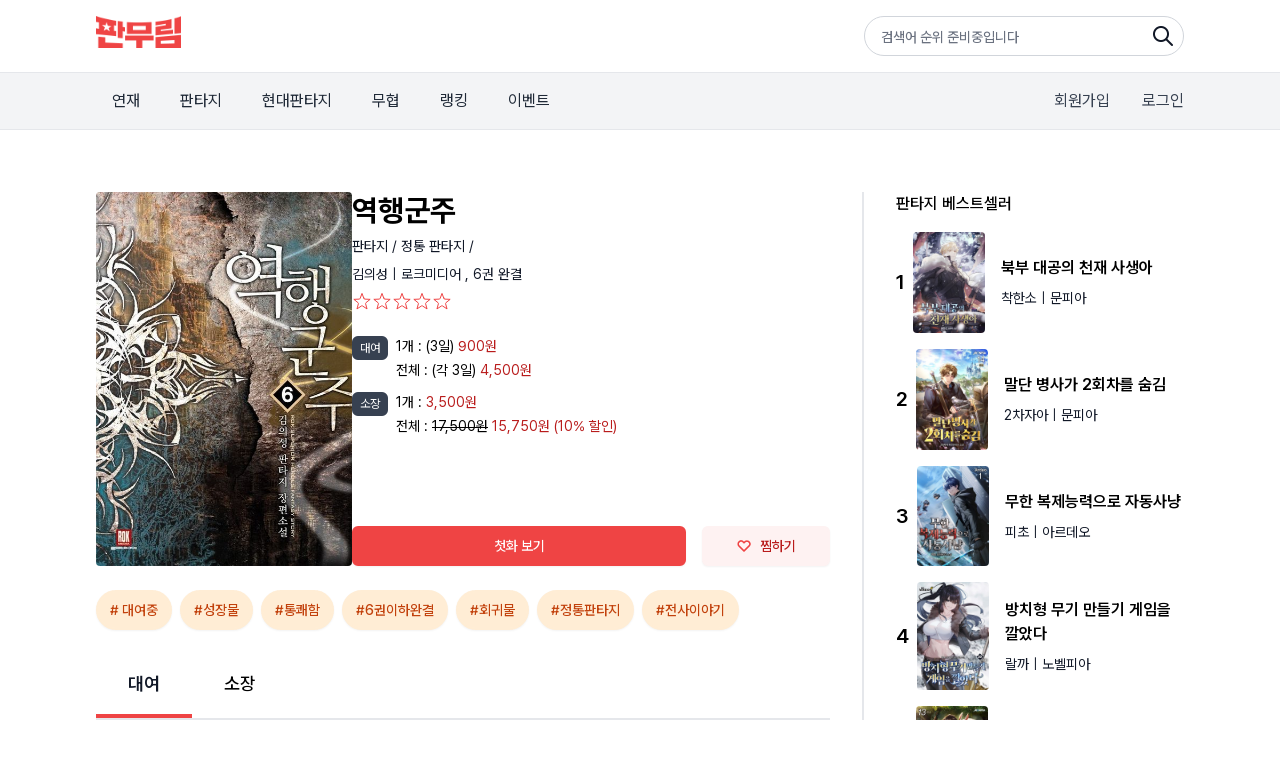

--- FILE ---
content_type: text/html;charset=UTF-8
request_url: https://www.fanmurim.com/book/285144
body_size: 11577
content:
<!DOCTYPE html>
<html lang="ko
">
    <head>
        <title id="pageTitle">역행군주 - 판무림</title>
        
    <meta charset="UTF-8" />
    <link rel="stylesheet" crossorigin href="https://cdn.jsdelivr.net/gh/orioncactus/pretendard@v1.3.6/dist/web/variable/pretendardvariable-dynamic-subset.css" />
    <link rel="stylesheet" href="/web/css/common/swiper.css">
    <link rel="stylesheet" href="/web/css/v2/ie-goodbye.css">
    <link rel="stylesheet" href="/s2/css/legacy.css">
    <link rel="stylesheet" href="/s2/css/globals.css">
    
            <link rel="stylesheet" type="text/css" href="/web/css/common/nouislider.css" />
            
  <link rel="canonical" href="https://www.fanmurim.com" />
  <!-- facebook-->
  <meta property="fb:app_id" content="268221537212653" />
  <meta property="og:title" content="역행군주 - 판무림" />
  <meta property="og:image" content="https://image.fanmurim.com/cover/285144/cover.jpg?format=webp&amp;width=480&amp;updatedAt=1687746239" />
  <meta property="og:url" content="https://www.fanmurim.com/book/285144" />
  <meta property="og:description" content="역행군주 - 마왕을 처단한 용사의 첫 동료였던 에드. 용사의 시대, 대전란의 시대, 숙청의 시대를 거쳐 끈질기게 살아남지만 결국 반역으로 처형당한다. 그리고 열일곱 살, 용사를 만나기 전 그때로 돌아가는데…." />
  <meta property="og:type" content="website" />
  <meta property="og:image:width" content="201" />
  <meta property="og:image:height" content="287" />
  <meta property="og:site_name" content="판무림" />
  <meta property="og:locale" content="ko_KR" />

  <!-- google-->
  <meta name="description" content="역행군주 - 마왕을 처단한 용사의 첫 동료였던 에드. 용사의 시대, 대전란의 시대, 숙청의 시대를 거쳐 끈질기게 살아남지만 결국 반역으로 처형당한다. 그리고 열일곱 살, 용사를 만나기 전 그때로 돌아가는데…." />
  <meta name="author" content="" />
  <meta name="keywords" content="웹소설,판타지소설,무협소설,이북,무료,novel,ebook,free,현대판타지,게임판타지,대체역사,스포츠,무협,성인판타지,성인무협,19,퓨전판타지,판타지,정통판타지,대여" />
  <meta name="copyright" content="판무림" />
  <meta name="application-name" content="판무림" />
  <!-- twitter-->
  <meta name="twitter:title" content="역행군주" />
  <meta name="twitter:image" content="https://www.fanmurim.com/web/images/common/meta-cardview.jpg" />
  <meta name="twitter:description" content="판타지, 무협 웹소설 플랫폼" />
  <meta name="twitter:card" content="summary" />

        

        
        <link rel="icon" href="/favicon.ico">
        <link rel="apple-touch-icon" href="/web/images/common/icon-180.png">
        <link rel="manifest" href="/manifest.json">
    
    
            <link rel="stylesheet" type="text/css" href="/web/css/common/nouislider.css" />
            
  <link rel="canonical" href="https://www.fanmurim.com" />
  <!-- facebook-->
  <meta property="fb:app_id" content="268221537212653" />
  <meta property="og:title" content="역행군주 - 판무림" />
  <meta property="og:image" content="https://image.fanmurim.com/cover/285144/cover.jpg?format=webp&amp;width=480&amp;updatedAt=1687746239" />
  <meta property="og:url" content="https://www.fanmurim.com/book/285144" />
  <meta property="og:description" content="역행군주 - 마왕을 처단한 용사의 첫 동료였던 에드. 용사의 시대, 대전란의 시대, 숙청의 시대를 거쳐 끈질기게 살아남지만 결국 반역으로 처형당한다. 그리고 열일곱 살, 용사를 만나기 전 그때로 돌아가는데…." />
  <meta property="og:type" content="website" />
  <meta property="og:image:width" content="201" />
  <meta property="og:image:height" content="287" />
  <meta property="og:site_name" content="판무림" />
  <meta property="og:locale" content="ko_KR" />

  <!-- google-->
  <meta name="description" content="역행군주 - 마왕을 처단한 용사의 첫 동료였던 에드. 용사의 시대, 대전란의 시대, 숙청의 시대를 거쳐 끈질기게 살아남지만 결국 반역으로 처형당한다. 그리고 열일곱 살, 용사를 만나기 전 그때로 돌아가는데…." />
  <meta name="author" content="" />
  <meta name="keywords" content="웹소설,판타지소설,무협소설,이북,무료,novel,ebook,free,현대판타지,게임판타지,대체역사,스포츠,무협,성인판타지,성인무협,19,퓨전판타지,판타지,정통판타지,대여" />
  <meta name="copyright" content="판무림" />
  <meta name="application-name" content="판무림" />
  <!-- twitter-->
  <meta name="twitter:title" content="역행군주" />
  <meta name="twitter:image" content="https://www.fanmurim.com/web/images/common/meta-cardview.jpg" />
  <meta name="twitter:description" content="판타지, 무협 웹소설 플랫폼" />
  <meta name="twitter:card" content="summary" />

        
    </head>
    <body>
        <div class="fm-wrap">
            <div class="header-mask"></div>
            <header class="fixed top-0 left-0 z-[200] w-full" data-event-category="공통-메뉴">
        <div class="bg-white">
            <div class="s2-container flex h-[72px] justify-between py-4">
                <a href="/" data-on="click" data-event-label="메뉴-로고"><img src="/s2/img/header_logo_fanmurim.png" alt="판무림" style="height: 32px; width: 85px" /></a>
                <div class="s2-search-rank h-10 w-80 rounded-full border border-gray-300 pl-4 pr-10 leading-10" style="background: no-repeat right 8px center / 24px url('/s2/img/search.png')">
                    <ul class="s2-search-rank-list rank-list overflow-hidden text-gray-500">
                        <li class="s2-search-rank-item"><span class="s2-search-rank-title rank-title">검색어 순위 준비중입니다</span><span class="s2-search-rank-icon ico-rank new"></span></li>
                    </ul>
                </div>
            </div>
        </div>
        <div class="s2-gnb-wrap">
            <div class="s2-container relative flex h-[56px] items-center justify-between">
                <nav class="s2-main-menu shrink-0 text-gray-800">
                    <ul class="flex space-x-2">
                        <li class="s2-main-menu-item"><a href="/ongoing" data-on="click" data-event-label="메뉴-연재">연재</a></li>
                        <li class="s2-main-menu-item"><a href="/category/list/F10102" data-on="click" data-event-label="메뉴-판타지">판타지</a></li>
                        <li class="s2-main-menu-item"><a href="/category/list/F10201" data-on="click" data-event-label="메뉴-현대판타지">현대판타지</a></li>
                        <li class="s2-main-menu-item"><a href="/category/list/F10301" data-on="click" data-event-label="메뉴-무협">무협</a></li>
                        <li class="s2-main-menu-item"><a href="/book/ranking/detail/MAIN/REALTIME" data-on="click" data-event-label="메뉴-랭킹">랭킹</a></li>
                        <li class="s2-main-menu-item"><a href="/event/list" data-on="click" data-event-label="메뉴-이벤트">이벤트</a></li>
                    </ul>
                </nav>
                <div class="utilmenu flex shrink-0 space-x-8 text-gray-700">
                    
                        <a href="/signup" class="btn-join-pop" data-on="click" data-event-label="메뉴-회원가입">회원가입</a>
                        <a href="/login" class="btn-login-pop" data-on="click" data-event-label="메뉴-로그인">로그인</a>
                    
                    
                </div>
                
                <div class="util-pop pop-search" data-event-category="공통-검색">
        <div class="search">
            <div class="search-box">
                <p class="input-wrap">
                    <input type="hidden" name="prevSearchText" value="" />
                    <input class="px-2" type="text" name="searchText" placeholder="제목, 저자, 출판사, 키워드를 입력해주세요." />
                    <button name="btnSearch" class="btn-search-input" type="button">검색</button>
                </p>
            </div>
            
            <div name="searchPreviewLayer" class="search-preview" style="display: none">
                <ul></ul>
            </div>
            <div name="_searchPreviewLayer" class="search-result" style="display: none">
                <ul class="thumb-list2"></ul>
            </div>
            <div name="commonSearchLayer" class="tab-box search-word">
                <ul class="tab-list">
                    <li><a href="#" data-on="click" data-event-label="탭-최근검색어">최근 검색어</a></li>
                    <li><a href="#" data-on="click" data-event-label="탭-인기검색어">인기 검색어</a></li>
                    <li><a href="#" data-on="click" data-event-label="탭-키워드검색">키워드 검색</a></li>
                </ul>
                
                <div class="tab-con recent" name="latelySearchLayer"></div>
                
                <div class="tab-con popular" name="searchTop10Layer">
                    <ul></ul>
                </div>
                
                <div class="tab-con keyword">
                    <h4>실시간 인기 키워드</h4>
                    <div class="words" name="hottestKeywordLayer"></div>

                </div>
            </div>
        </div>
    </div>
            </div>
        </div>
    </header>
            <div>
            <div class="s2-container mt-16 flex" data-event-category="작품-공통">
                <article class="grow border-r-2 border-gray-200 pr-8">
                    <div id="userActionInfo" class="hidden" data-is-login="false" data-is-favorite="false" data-rental-ticket-count="0"></div>
                    <!-- 작품 정보 -->
                    <section id="bookInfo" class="mb-6 flex gap-8" data-book-meta-no="285144" data-book-title="역행군주" data-star-point="0.0" data-book-type="SERIES" data-series-type="THICK" data-series-unit="권">
                        <!-- 썸네일 -->
                        <div class="w-64 shrink-0">
                            <div class="s2-cover-wrap">
                                <img width="256" class="s2-cover" src="https://image.fanmurim.com/cover/285144/cover.jpg?format=webp&amp;width=480&amp;updatedAt=1687746239" alt="역행군주" />
                            </div>
                        </div>
                        <!-- 텍스트 작품 정보 -->
                        <div class="flex grow flex-col text-sm">
                            <div class="grow">
                                <h1 class="mb-2 text-3xl font-bold">역행군주</h1>
                                <div class="mb-2 text-sm text-gray-900">
                                    <a href="/category/F101" data-on="click" data-event-label="버튼-장르-판타지">판타지 / </a><a href="/category/list/F10101" data-on="click" data-event-label="버튼-장르-정통 판타지">정통 판타지 / </a>
                                </div>

                                <div class="mb-2 text-gray-900">
                                    <a href="/search/author?authorName=김의성" data-event-label="버튼-작가명-김의성" data-on="click" data-event-action="clickAuthor">
                                        <span>김의성</span>
                                    </a>
                                    |
                                    <a href="/search/publisher?publisherName=로크미디어" data-event-label="출판사-로크미디어" data-on="click" data-event-action="clickPublisher">
                                        <span>로크미디어</span>
                                    </a>
                                    <span class="mb-2"
                                        >,
                                        <span>6권</span>
                                        <span
                                        >완결</span>
                                    </span>
                                </div>
                                <div id="starPointContainer01" class="book-star-point mb-6 h-5"></div>

                                <section class="mb-4">
                                    
                                    
                                </section>
                                <!-- 대여 가격 -->
                                <section class="mb-2 flex items-start">
                                    <div class="mr-2 inline-block rounded-md bg-gray-700 px-2 py-1 align-top text-xs text-white">대여</div>
                                    <div class="grow">
                                        <section class="mb-1 flex items-start">
                                            <span class="mr-1">1개 : </span>
                                            <div class="grow">
                                                
                                                <span>(3일)</span>
                                                <span class="text-red-700">
                                                    <span>900원</span>
                                                    
                                                </span>
                                            </div>
                                        </section>
                                        <section class="mb-1 flex items-start">
                                            <span class="mr-1">전체 : </span>
                                            <div class="grow">
                                                
                                                <span > (각 3일)</span>
                                                <span class="text-red-700">
                                                    <span >4,500원</span>
                                                    
                                                    
                                                    
                                                </span>
                                            </div>
                                        </section>
                                    </div>
                                </section>
                                <!-- 소장 가격-->
                                <section class="mb-6 flex items-start">
                                    <div class="mr-2 inline-block rounded-md bg-gray-700 px-2 py-1 align-top text-xs text-white">소장</div>
                                    <div class="grow">
                                        
                                        <section class="mb-1 flex items-start">
                                            <span class="mr-1">1개 : </span>
                                            <div class="grow">
                                                
                                                <span class="text-red-700">
                                                    <span >3,500원</span>
                                                    
                                                </span>
                                            </div>
                                        </section>
                                        <section class="mb-1 flex items-start">
                                            <span class="mr-1">전체 : </span>
                                            <div class="grow">
                                                <s >17,500원</s>
                                                <span class="text-red-700">
                                                    <span >15,750원</span>
                                                    <span >(10% 할인)</span>
                                                    
                                                </span>
                                            </div>
                                        </section>
                                    </div>
                                </section>
                            </div>
                            <!-- 액션 버튼. 첫화, 찜하기  -->
                            <div class="flex space-x-4">
                                <button id="viewFirstButton" class="button-primary button-base grow" disabled data-on="click" data-event-label="버튼-첫화보기">첫화 보기</button>

                                <button id="favoriteButton" class="button-secondary button-base w-32" data-on="click" data-event-label="버튼-찜하기">
                                    <i class="icon-favorite h-3 w-4"></i>
                                    <span>찜하기</span>
                                </button>
                            </div>
                        </div>
                    </section>

                    <!-- 키워드(태그) -->
                    <ul class="mb-3 flex flex-wrap">
                        <li>
                            <a href="/search/keyword?searchText=대여중" class="button-secondary-rounded button-sm mb-2 mr-2" data-on="click" data-event-action="clickTagPage" data-event-label="태그-대여중"># 대여중</a>
                        </li>
                        <li>
                            <a class="button-secondary-rounded button-sm mb-2 mr-2" data-on="click" data-event-action="clickTagPage" href="/search/keyword?searchText=성장물" data-event-label="태그-성장물">#성장물</a>
                        </li>
                        <li>
                            <a class="button-secondary-rounded button-sm mb-2 mr-2" data-on="click" data-event-action="clickTagPage" href="/search/keyword?searchText=통쾌함" data-event-label="태그-통쾌함">#통쾌함</a>
                        </li>
                        <li>
                            <a class="button-secondary-rounded button-sm mb-2 mr-2" data-on="click" data-event-action="clickTagPage" href="/search/keyword?searchText=6권이하완결" data-event-label="태그-6권이하완결">#6권이하완결</a>
                        </li>
                        <li>
                            <a class="button-secondary-rounded button-sm mb-2 mr-2" data-on="click" data-event-action="clickTagPage" href="/search/keyword?searchText=회귀물" data-event-label="태그-회귀물">#회귀물</a>
                        </li>
                        <li>
                            <a class="button-secondary-rounded button-sm mb-2 mr-2" data-on="click" data-event-action="clickTagPage" href="/search/keyword?searchText=정통판타지" data-event-label="태그-정통판타지">#정통판타지</a>
                        </li>
                        <li>
                            <a class="button-secondary-rounded button-sm mb-2 mr-2" data-on="click" data-event-action="clickTagPage" href="/search/keyword?searchText=전사이야기" data-event-label="태그-전사이야기">#전사이야기</a>
                        </li>
                    </ul>
                    <!-- 이벤트 정보 -->
                    
                    <!-- 공지사항 -->
                    
                    <!-- 대여 소장 tab -->
                    <nav id="volumeTabNav" class="my-4 flex border-b-2">
                        <a id="rentTab" class="tab hidden px-8 py-4 text-lg font-semibold">대여</a>
                        <a id="ownSaleTab" class="tab hidden px-8 py-4 text-lg font-medium">소장</a>
                    </nav>

                    <!-- tab panel -->
                    <section id="volumeContainer" data-is-rent="true" data-rent-sale-price="4500" data-sale-price="15750" data-free-volume-count="1">
                        <!-- 액션 버튼 -->
                        <div class="sticky top-[128px] flex h-20 items-center justify-between border-b-2 border-gray-200 bg-gray-50 px-4 py-6">
                            <div class="flex items-center">
                                <label class="mr-4 flex items-center text-xs font-medium">
                                    <input id="selectAllButton" type="checkbox" class="checkbox mr-2" />
                                    <span>전체 선택</span>
                                </label>
                                <div id="orderActionContainer" class="flex items-center"></div>
                                <span id="orderInfoContainer" class="text-sm font-semibold text-red-600"></span>
                            </div>

                            <div class="text-xs text-gray-900">
                                <button id="oldestButton" class="sort-button" data-sort-type="oldest">회차순</button>
                                |
                                <button id="latestButton" class="sort-button text-gray-400" data-sort-type="latest">최신순</button>
                            </div>
                        </div>
                        <ol id="volumeRowsContainer">
                            <li class="my-4 flex h-20 w-full animate-pulse items-center justify-between rounded-lg bg-gray-50 p-4">
                                <div class="mr-4 h-6 w-6 rounded-md bg-gray-200"></div>
                                <div class="mr-10 h-6 w-40 grow rounded-md bg-gray-200"></div>
                                <div class="mr-4 h-6 w-20 shrink-0 rounded-md bg-gray-200"></div>
                            </li>
                            <li class="my-4 flex h-20 w-full animate-pulse items-center justify-between rounded-lg bg-gray-50 p-4">
                                <div class="mr-4 h-6 w-6 rounded-md bg-gray-200"></div>
                                <div class="mr-10 h-6 w-40 grow rounded-md bg-gray-200"></div>
                                <div class="mr-4 h-6 w-20 shrink-0 rounded-md bg-gray-200"></div>
                            </li>
                            <li class="my-4 flex h-20 w-full animate-pulse items-center justify-between rounded-lg bg-gray-50 p-4">
                                <div class="mr-4 h-6 w-6 rounded-md bg-gray-200"></div>
                                <div class="mr-10 h-6 w-40 grow rounded-md bg-gray-200"></div>
                                <div class="mr-4 h-6 w-20 shrink-0 rounded-md bg-gray-200"></div>
                            </li>
                            <li class="my-4 flex h-20 w-full animate-pulse items-center justify-between rounded-lg bg-gray-50 p-4">
                                <div class="mr-4 h-6 w-6 rounded-md bg-gray-200"></div>
                                <div class="mr-10 h-6 w-40 grow rounded-md bg-gray-200"></div>
                                <div class="mr-4 h-6 w-20 shrink-0 rounded-md bg-gray-200"></div>
                            </li>
                            <li class="my-4 flex h-20 w-full animate-pulse items-center justify-between rounded-lg bg-gray-50 p-4">
                                <div class="mr-4 h-6 w-6 rounded-md bg-gray-200"></div>
                                <div class="mr-10 h-6 w-40 grow rounded-md bg-gray-200"></div>
                                <div class="mr-4 h-6 w-20 shrink-0 rounded-md bg-gray-200"></div>
                            </li>
                        </ol>

                        <button id="expandVolumesButton" class="button-white button-xl mt-4 hidden w-full">
                            <i class="icon-chevron-down h-4 w-4 border-gray-900"></i>
                            <span>펼쳐보기</span>
                        </button>
                    </section>

                    <!-- 책소개 -->
                    <section class="mt-12">
                        <h2 class="border-b-2 border-gray-200 pb-4 text-lg font-medium">책소개</h2>
                        <p class="whitespace-pre-line pt-4 text-sm text-gray-500">마왕을 처단한 용사의 첫 동료였던 에드. 용사의 시대, 대전란의 시대, 숙청의 시대를 거쳐 끈질기게 살아남지만 결국 반역으로 처형당한다. 그리고 열일곱 살, 용사를 만나기 전 그때로 돌아가는데….</p>
                    </section>
                    <!-- 저자 소개 -->
                    <section class="mt-12">
                        <h2 class="border-b-2 border-gray-200 pb-4 text-lg font-medium">저자소개 - 김의성</h2>
                        <p class="whitespace-pre-line pt-4 text-sm text-gray-500"></p>
                    </section>
                    <!-- 리뷰 -->
                    <section class="mt-12">
                        <h2 class="border-b-2 border-gray-200 pb-4 text-lg font-medium">리뷰</h2>
                        <!-- 리뷰 해더 -->
                        <form id="reviewWriterForm">
                            <div class="mb-4 mt-4 bg-gray-50 px-6 py-4">
                                <div class="flex items-center border-b-2 border-gray-200 pb-5">
                                    <span id="starPointNumber" class="mr-2 text-lg font-medium">0.0</span>
                                    <span id="starPointContainer02" class="mr-2 flex text-red-500"></span>
                                    <span class="text-sm text-gray-500">| <span id="starPointCount">0</span>명의 평가</span>
                                </div>
                                <div class="mt-4 flex items-center">
                                    <span class="bg-red-300text-lg mr-6 font-medium text-gray-900">이 작품에 대해 별점을 남겨 주세요</span>
                                    <div class="relative">
                                        <div id="userStarPointContainer" class="flex h-9 w-40">
                                            <i class="icon-star-full h-8 w-8"></i>
                                            <i class="icon-star-full h-8 w-8"></i>
                                            <i class="icon-star-full h-8 w-8"></i>
                                            <i class="icon-star-full h-8 w-8"></i>
                                            <i class="icon-star-full h-8 w-8"></i>
                                        </div>
                                        <div id="starPointSlider" class="absolute left-0 top-0 h-9 w-40 opacity-0"></div>
                                    </div>
                                </div>
                            </div>
                            <!-- 리뷰 입력 -->
                            <div class="mt-4 rounded-t-md border-2 border-gray-200 p-4">
                                <textarea id="reviewInput" name="content" class="h-16 w-full text-sm" placeholder="감상평을 입력해주세요. 주제와 관련없는 댓글 및 악플은 삭제 될 수 있습니다. "></textarea>
                            </div>
                            <div class="mb-10 flex items-center justify-between rounded-b-md border-x-2 border-b-2 border-gray-200 px-4 py-2 text-sm">
                                <label class="text-gray-700">
                                    <input type="checkbox" name="spoilerYn" value="y" />
                                    스포일러가 있습니다.
                                </label>
                                <div class="flex items-center">
                                    <p class="mr-4 text-gray-300"><span id="reviewInputCounter" class="text-gray-800">0</span> / (10 ~ 500자)</p>
                                    <button type="button" id="submitReviewButton" class="button-primary button-base">등록</button>
                                </div>
                            </div>
                        </form>
                        <!-- 리뷰 목록 -->
                        <aside id="reviewsContainer">
                            <button id="expandReviewsButton" class="button-white button-xl mt-4 w-full">
                                <i class="icon-chevron-down h-4 w-4 border-gray-900"></i>
                                <span>더 보기</span>
                            </button>
                        </aside>
                    </section>
                </article>
                <aside class="w-80 shrink-0 pl-8" data-event-category="작품-사이드바">
                    <!-- 장르 베스트셀러 -->
                    <section class="mb-12" data-event-category="작품-베스트셀러">
                        <h2 class="text-base font-medium">판타지 베스트셀러</h2>
                        <a class="mt-4 flex items-center" href="/book/2221895" data-on="click" data-event-action="clickBook" data-event-label="작품-북부 대공의 천재 사생아">
                            <span class="mr-2 shrink-0 text-xl font-semibold">1</span>
                            <div class="s2-cover-wrap mr-4 max-w-[72px] shrink-0">
                                <img class="s2-cover mr-4" src="https://image.fanmurim.com/cover/2221895/cover.jpg?format=webp&amp;width=360&amp;updatedAt=1709391541" alt="북부 대공의 천재 사생아" width="72" />
                            </div>
                            <div class="grow">
                                <div class="mb-2 text-base font-semibold">북부 대공의 천재 사생아</div>
                                <div class="text-sm text-gray-900">
                                    <span>착한소</span>
                                    <span>| 문피아</span>
                                </div>
                            </div>
                        </a><a class="mt-4 flex items-center" href="/book/2262278" data-on="click" data-event-action="clickBook" data-event-label="작품-말단 병사가 2회차를 숨김">
                            <span class="mr-2 shrink-0 text-xl font-semibold">2</span>
                            <div class="s2-cover-wrap mr-4 max-w-[72px] shrink-0">
                                <img class="s2-cover mr-4" src="https://image.fanmurim.com/cover/2262278/cover.jpg?format=webp&amp;width=360&amp;updatedAt=1768957904" alt="말단 병사가 2회차를 숨김" width="72" />
                            </div>
                            <div class="grow">
                                <div class="mb-2 text-base font-semibold">말단 병사가 2회차를 숨김</div>
                                <div class="text-sm text-gray-900">
                                    <span>2차자아</span>
                                    <span>| 문피아</span>
                                </div>
                            </div>
                        </a><a class="mt-4 flex items-center" href="/book/2873926" data-on="click" data-event-action="clickBook" data-event-label="작품-무한 복제능력으로 자동사냥">
                            <span class="mr-2 shrink-0 text-xl font-semibold">3</span>
                            <div class="s2-cover-wrap mr-4 max-w-[72px] shrink-0">
                                <img class="s2-cover mr-4" src="https://image.fanmurim.com/cover/2873926/cover.jpg?format=webp&amp;width=360&amp;updatedAt=1768874651" alt="무한 복제능력으로 자동사냥" width="72" />
                            </div>
                            <div class="grow">
                                <div class="mb-2 text-base font-semibold">무한 복제능력으로 자동사냥</div>
                                <div class="text-sm text-gray-900">
                                    <span>피초</span>
                                    <span>| 아르데오</span>
                                </div>
                            </div>
                        </a><a class="mt-4 flex items-center" href="/book/2865368" data-on="click" data-event-action="clickBook" data-event-label="작품-방치형 무기 만들기 게임을 깔았다">
                            <span class="mr-2 shrink-0 text-xl font-semibold">4</span>
                            <div class="s2-cover-wrap mr-4 max-w-[72px] shrink-0">
                                <img class="s2-cover mr-4" src="https://image.fanmurim.com/cover/2865368/cover.jpg?format=webp&amp;width=360&amp;updatedAt=1768958504" alt="방치형 무기 만들기 게임을 깔았다" width="72" />
                            </div>
                            <div class="grow">
                                <div class="mb-2 text-base font-semibold">방치형 무기 만들기 게임을 깔았다</div>
                                <div class="text-sm text-gray-900">
                                    <span>랄까</span>
                                    <span>| 노벨피아</span>
                                </div>
                            </div>
                        </a><a class="mt-4 flex items-center" href="/book/827354" data-on="click" data-event-action="clickBook" data-event-label="작품-환생으로 독존한다">
                            <span class="mr-2 shrink-0 text-xl font-semibold">5</span>
                            <div class="s2-cover-wrap mr-4 max-w-[72px] shrink-0">
                                <img class="s2-cover mr-4" src="https://image.fanmurim.com/cover/827354/cover.jpg?format=webp&amp;width=360&amp;updatedAt=1767193387" alt="환생으로 독존한다" width="72" />
                            </div>
                            <div class="grow">
                                <div class="mb-2 text-base font-semibold">환생으로 독존한다</div>
                                <div class="text-sm text-gray-900">
                                    <span>오렌</span>
                                    <span>| 문피아</span>
                                </div>
                            </div>
                        </a>
                        <a class="button-white button-sm mt-4" href="/book/ranking/detail/F101/REALTIME" data-on="click" data-event-label="버튼-더보기">
                            <span>더 보기</span>
                        </a>
                    </section>
                    <!-- 작가의 다른 작품  -->
                    <section class="mb-12" data-event-category="작품-작가다른작품">
                        <h2 class="text-base font-medium">김의성 작가의 다른 작품</h2>
                        <a class="mt-4 flex items-center" href="/book/113910" data-on="click" data-event-action="clickBook" data-event-label="작품-검존">
                            <span class="mr-2 shrink-0 text-xl font-semibold">1</span>
                            <div class="s2-cover-wrap mr-4 max-w-[72px] shrink-0">
                                <img class="s2-cover mr-4" src="https://image.fanmurim.com/cover/113910/cover.jpg?format=webp&amp;width=360&amp;updatedAt=1708997072" alt="검존" />
                            </div>
                            <div class="grow">
                                <div class="mb-2 text-base font-semibold">검존</div>
                                <div class="text-sm text-gray-900">
                                    <span>김의성</span>
                                    <span>| (주)로크미디어</span>
                                </div>
                            </div>
                        </a><a class="mt-4 flex items-center" href="/book/1007215" data-on="click" data-event-action="clickBook" data-event-label="작품-무적철권">
                            <span class="mr-2 shrink-0 text-xl font-semibold">2</span>
                            <div class="s2-cover-wrap mr-4 max-w-[72px] shrink-0">
                                <img class="s2-cover mr-4" src="https://image.fanmurim.com/cover/1007215/cover.jpg?format=webp&amp;width=360&amp;updatedAt=1754233140" alt="무적철권" />
                            </div>
                            <div class="grow">
                                <div class="mb-2 text-base font-semibold">무적철권</div>
                                <div class="text-sm text-gray-900">
                                    <span>김의성</span>
                                    <span>| 도서출판 청어람</span>
                                </div>
                            </div>
                        </a><a class="mt-4 flex items-center" href="/book/172799" data-on="click" data-event-action="clickBook" data-event-label="작품-마황지존">
                            <span class="mr-2 shrink-0 text-xl font-semibold">3</span>
                            <div class="s2-cover-wrap mr-4 max-w-[72px] shrink-0">
                                <img class="s2-cover mr-4" src="https://image.fanmurim.com/cover/172799/cover.jpg?format=webp&amp;width=360&amp;updatedAt=1751900340" alt="마황지존" />
                            </div>
                            <div class="grow">
                                <div class="mb-2 text-base font-semibold">마황지존</div>
                                <div class="text-sm text-gray-900">
                                    <span>김의성</span>
                                    <span>| 청어람</span>
                                </div>
                            </div>
                        </a><a class="mt-4 flex items-center" href="/book/180340" data-on="click" data-event-action="clickBook" data-event-label="작품-한영전기">
                            <span class="mr-2 shrink-0 text-xl font-semibold">4</span>
                            <div class="s2-cover-wrap mr-4 max-w-[72px] shrink-0">
                                <img class="s2-cover mr-4" src="https://image.fanmurim.com/cover/180340/cover.jpg?format=webp&amp;width=360&amp;updatedAt=1671636907" alt="한영전기" />
                            </div>
                            <div class="grow">
                                <div class="mb-2 text-base font-semibold">한영전기</div>
                                <div class="text-sm text-gray-900">
                                    <span>김의성</span>
                                    <span>| 파피루스</span>
                                </div>
                            </div>
                        </a><a class="mt-4 flex items-center" href="/book/181555" data-on="click" data-event-action="clickBook" data-event-label="작품-스승무적">
                            <span class="mr-2 shrink-0 text-xl font-semibold">5</span>
                            <div class="s2-cover-wrap mr-4 max-w-[72px] shrink-0">
                                <img class="s2-cover mr-4" src="https://image.fanmurim.com/cover/181555/cover.jpg?format=webp&amp;width=360&amp;updatedAt=1401548400" alt="스승무적" />
                            </div>
                            <div class="grow">
                                <div class="mb-2 text-base font-semibold">스승무적</div>
                                <div class="text-sm text-gray-900">
                                    <span>김의성</span>
                                    <span>| 파피루스</span>
                                </div>
                            </div>
                        </a>
                        <a class="button-white button-sm mt-4" href="/search/author?authorName=김의성" data-event-label="작가-김의성" data-on="click" data-event-action="clickAuthor">
                            <span>더 보기</span>
                        </a>
                    </section>
                    <!-- 출판사의 다른 작품  -->
                    <section class="mb-12" data-event-category="작품-출판사다른작품">
                        <h2 class="text-base font-medium">로크미디어 출판사의 다른 작품</h2>
                        <a class="mt-4 flex items-center" href="/book/714781" data-on="click" data-event-action="clickBook" data-event-label="작품-FFF급 만능 스트라이커">
                            <span class="mr-2 shrink-0 text-xl font-semibold">1</span>
                            <div class="s2-cover-wrap mr-4 max-w-[72px] shrink-0">
                                <img class="s2-cover mr-4" src="https://image.fanmurim.com/cover/714781/cover.jpg?format=webp&amp;width=360&amp;updatedAt=1768784987" alt="FFF급 만능 스트라이커" />
                            </div>
                            <div class="grow">
                                <div class="mb-2 text-base font-semibold">FFF급 만능 스트라이커</div>
                                <div class="text-sm text-gray-900">
                                    <span>예하성</span>
                                    <span>| 로크미디어</span>
                                </div>
                            </div>
                        </a><a class="mt-4 flex items-center" href="/book/2187991" data-on="click" data-event-action="clickBook" data-event-label="작품-갑질하는 영주님">
                            <span class="mr-2 shrink-0 text-xl font-semibold">2</span>
                            <div class="s2-cover-wrap mr-4 max-w-[72px] shrink-0">
                                <img class="s2-cover mr-4" src="https://image.fanmurim.com/cover/2187991/cover.jpg?format=webp&amp;width=360&amp;updatedAt=1768781960" alt="갑질하는 영주님" />
                            </div>
                            <div class="grow">
                                <div class="mb-2 text-base font-semibold">갑질하는 영주님</div>
                                <div class="text-sm text-gray-900">
                                    <span>장대수</span>
                                    <span>| 로크미디어</span>
                                </div>
                            </div>
                        </a><a class="mt-4 flex items-center" href="/book/157970" data-on="click" data-event-action="clickBook" data-event-label="작품-효웅">
                            <span class="mr-2 shrink-0 text-xl font-semibold">3</span>
                            <div class="s2-cover-wrap mr-4 max-w-[72px] shrink-0">
                                <img class="s2-cover mr-4" src="https://image.fanmurim.com/cover/157970/cover.jpg?format=webp&amp;width=360&amp;updatedAt=1766416740" alt="효웅" />
                            </div>
                            <div class="grow">
                                <div class="mb-2 text-base font-semibold">효웅</div>
                                <div class="text-sm text-gray-900">
                                    <span>중걸</span>
                                    <span>| 로크미디어</span>
                                </div>
                            </div>
                        </a><a class="mt-4 flex items-center" href="/book/587291" data-on="click" data-event-action="clickBook" data-event-label="작품-수색 조선">
                            <span class="mr-2 shrink-0 text-xl font-semibold">4</span>
                            <div class="s2-cover-wrap mr-4 max-w-[72px] shrink-0">
                                <img class="s2-cover mr-4" src="https://image.fanmurim.com/cover/587291/cover.jpg?format=webp&amp;width=360&amp;updatedAt=1768781152" alt="수색 조선" />
                            </div>
                            <div class="grow">
                                <div class="mb-2 text-base font-semibold">수색 조선</div>
                                <div class="text-sm text-gray-900">
                                    <span>수어재</span>
                                    <span>| 로크미디어</span>
                                </div>
                            </div>
                        </a><a class="mt-4 flex items-center" href="/book/521874" data-on="click" data-event-action="clickBook" data-event-label="작품-재벌 말고 사람 되렵니다">
                            <span class="mr-2 shrink-0 text-xl font-semibold">5</span>
                            <div class="s2-cover-wrap mr-4 max-w-[72px] shrink-0">
                                <img class="s2-cover mr-4" src="https://image.fanmurim.com/cover/521874/cover.jpg?format=webp&amp;width=360&amp;updatedAt=1768781111" alt="재벌 말고 사람 되렵니다" />
                            </div>
                            <div class="grow">
                                <div class="mb-2 text-base font-semibold">재벌 말고 사람 되렵니다</div>
                                <div class="text-sm text-gray-900">
                                    <span>루살카</span>
                                    <span>| 로크미디어</span>
                                </div>
                            </div>
                        </a>
                        <a class="button-white button-sm mt-4" href="/search/publisher?publisherName=로크미디어" data-event-label="출판사-로크미디어" data-on="click" data-event-action="clickPublisher">
                            <span>더 보기</span>
                        </a>
                    </section>
                </aside>
            </div>

            <!-- legacy design modal -->
            <div id="myModal4" class="modal pop-page">
                <div class="modal-cont wrap-pop">
                    <p class="head-pop">결제 하기</p>
                    <p class="alert-msg">캐시 충전 후 결제 하실 수 있습니다.</p>
                    <p class="alert-msg-1">
                        캐시를 충전하시면 자동으로 결제됩니다.<br />
                        캐시 충전 시 추가 적립 혜택도 놓치지 마세요!
                    </p>
                    <p class="btnset">
                        <a class="btn red" href="/charge/general" style="min-height: 0px">충전하고 결제하기</a>
                    </p>
                    <button class="btn-pop-close modal-close" name="btnOk">창 닫기</button>
                </div>
            </div>
            <script id="volumeTmpl" type="text/template">
                <li class="volume-row flex h-20 border-b-2 border-gray-200 px-4 hover:cursor-pointer hover:bg-gray-50">
                    <label class="mr-4 flex items-center w-5">
                        <input name="volumeNo" type="checkbox" class="checkbox" value="{{volumeNo}}"
                        data-index="{{index}}"
                        data-volume-price="{{volumePrice}}"
                        {{disabledSelect}} />
                    </label>
                    <div class="flex grow flex-col justify-center">
                        <span class="mb-1 text-base font-medium">{{volumeTitle}}</span>
                        <div>
                            <span class="text-sm font-normal text-gray-500"> {{epubInfo}} </span>
                            <span class="text-sm font-normal text-red-500"> {{leftTimeInfo}} </span>
                        </div>
                    </div>
                    <div class="w-28 shrink-0 text-sm text-red-600 flex justify-center items-center">
                        <div class="volume-button {{disclosureViewButton}}">
                            <a href="{{volumeUrl}}"
                                data-on="click"
                                data-event-action="clickVolume"
                                data-event-label="작품-{{bookTitle}}"
                                >{{viewButtonLabel}}</a>
                        </div>
                        <div class="{{disclosureVolumePrice}}"> {{formattedVolumePrice}}</div>
                    </div>
                </li>
            </script>

            <script id="rentActionBarTmpl" type="text/template">
                <button id="someOrderButton"
                    class="button-primary button-base mr-3" {{disabled}}>선택대여</button>
                <button id="allOrderButton"
                    class="button-primary button-base mr-3">전체대여</button>
            </script>

            <script id="ownSaleActionBarTmpl" type="text/template">
                <button id="someOrderButton"
                    class="button-primary button-base mr-3" {{disabled}}>선택소장</button>
                <button id="allOrderButton"
                    class="button-primary button-base mr-3">전체소장</button>
            </script>

            <script id="reviewTmpl" type="text/template">
                <div id="review-{{reviewNo}}" class="py-6 border-b-2 border-gray-200 review-row" data-review-no="{{reviewNo}}">
                    <div class="flex justify-between">
                        <div class="flex grow items-center mb-2">
                            <span class="text-sm font-medium  mr-1">{{markedUserId}}</span>
                            <span class="text-red-500">
                                {{stars}}
                            </span>
                            <span class="ml-1 text-xs text-gray-500"> {{registerDate}} </span>
                        </div>
                        <button class="review-report-button text-xs text-gray-500">신고하기</button>
                    </div>
                    <div class="text-sm mb-4 bg-gray-100 h-36 flex justify-center items-center review-blinder {{blindedBySpoiler}}">
                        <div>
                            <strong>스포일러</strong>가 있는 리뷰입니다. <br/>
                            <button class="show-content-button button-white button-xs">리뷰보기</button>
                        </div>
                    </div>
                    <div class="text-sm mb-4 whitespace-pre-line review-content {{disclosureBySpoiler}}">{{content}}</div>
                    <div class="flex justify-between text-xs">
                        <span>{{title}}</span>
                        <span class="">
                            <span class="review-like-button hover:cursor-pointer"
                                data-review-no="{{reviewNo}}"
                                data-on="click"
                                data-event-label="버튼-리뷰좋아요">
                                <i class="icon icon-heart w-5 h-5 {{likedClass}}"></i>
                                <span class="counter">{{likeCount}}</span>
                            </span>
                            <span class="hidden">
                                <i class="icon-chat-alt-2 w-5 h-5"></i>
                                <span>{{commentCount}}</span>
                            </span>
                        </span>
                    </div>
                </div>
            </script>
        </div>
            <div class="s2-home-section mt-8" data-event-category="공통-앱배너">
        <div class="flex content-center items-center justify-between space-x-6 rounded-3xl bg-gray-50 p-6">
            <img class="w-16" src="/s2/img/app-logo-fanmurim.png" alt="판무림" />
            <div class="grow text-gray-700">
                <h4 class="bold text-xl">언제 어디서나 판무림</h4>
                <p>이동하실 땐 편하게 모바일로 이용하세요.</p>
            </div>
            <a href="https://play.google.com/store/apps/details?id=com.kidaristudio.fanmurim" class="google" data-on="click" data-event-label="버튼-플레이스토어"><img class="w-[175px]" src="/s2/img/appstore-google.png" alt="GooglePlay" target="_blank" /></a>
            <a href="https://apps.apple.com/kr/app/id1486282563" class="App Store에서 다운로드 하기" data-on="click" data-event-label="버튼-앱스토어"><img class="w-[175px]" src="/s2/img/appstore-apple.png" alt="App Store" target="_blank" /></a>
        </div>
    </div>
            <footer class="s2-home-section s2-footer" data-event-category="공통-푸터">
        <ul class="mb-16 flex space-x-8">
            <li>
                <a class="hover:underline" href="/policy/terms" data-on="click" data-event-label="버튼-서비스약관">서비스약관</a>
            </li>
            <li>
                <a class="hover:underline" href="/policy/privacy" data-on="click" data-event-label="버튼-개인정보처리방침">개인정보처리방침</a>
            </li>
            <li>
                <a class="hover:underline" href="/policy/youth" data-on="click" data-event-label="버튼-청소년보호정책">청소년 보호 정책</a>
            </li>
            <li>
                <a class="hover:underline" href="/mypage/cs/notice" data-on="click" data-event-label="버튼-공지사항">공지사항</a>
            </li>
            <li>
                <a class="hover:underline" href="/mypage/cs" data-on="click" data-event-label="버튼-고객센터">고객센터</a>
            </li>
        </ul>
        <p class="mb-4 flex h-8 justify-between">
            <img src="/s2/img/footer-logo-fanmurim.png" alt="판무림" />
            <a href="https://www.kcopa.or.kr/" rel="noopener noreferrer" target="_blank">
                <img class="h-full" src="/s2/img/footer-logo-kcopa.png" alt="한국저작권보호원" />
            </a>
        </p>
        <div class="space-y-4 text-xs">
            <p>판무림 웹사이트에 게시된 모든 콘텐츠들은 저작권법에 의거 보호받고 있습니다.<br />저작권자 또는 (주)디엘피스튜디오의 승인 없이 콘텐츠의 일부 또는 전부를 복제, 전송, 배포 및 기타의 방법으로 저작물을 이용할 경우에는 저작권법에 의해 법적 조치에 처해질 수 있으므로 주의하시길 바랍니다.</p>
            <p>
                (주)디엘피스튜디오<br />
                사업자 등록번호 : 587-87-02092<br />
                통신판매업 신고번호 : 제2021-서울서초-3752호<br />
                대표이사 : 서현철<br />
                개인정보 보호책임자 : 서현철<br />
                대표번호 : 1666-8792<br />
                고객문의 :
                <a href="mailto:help@fanmurim.com" data-on="click" data-event-label="버튼-이메일고객문의">help@fanmurim.com</a><br />
                서울특별시 강남구 논현로132번길 13, 4382호
            </p>
            <p>Copyright © dlp Studio Inc. All rights reserved.</p>
        </div>
    </footer>
        </div>

        
    <div id="registerComplete" class="modal pop-alert">
        
        
    </div>

        
    <div id="ieGoodbye" class="modal ie-goodbye pop-notice">
        <div class="modal-mask"></div>
        <div class="modal-cont wrap-pop">
            <div class="ie-container">
                <strong class="title">인터넷 익스플로러 지원 종료 안내.</strong>
                <div class="warning">판무림은 이 브라우저에서 동작하지 않습니다. </div>
                <div class="desc">
                    <p>지금 회원님이 사용하는 인터넷 익스플로러 프로그램은 마이크로소프트의 중단 정책으로 더이상 지원되지 않습니다.</p>
                    <p>판무림도 이에 맞춰 더 빠르고 안전한 프로그램을 통해 이용해주시기 바랍니다.</p>
                </div>

                <div class="buttons">
                    <a href="https://www.microsoft.com/ko-kr/edge" rel="noopener noreferrer" target="_blank" class="big-button edge">마이크로소프트 엣지 다운로드</a>
                    <a href="https://www.google.co.kr/intl/ko/chrome" rel="noopener noreferrer" target="_blank" class="big-button chrome">구글 크롬 다운로드</a>
                </div>
                <div class="desc">
                    <p>위에 링크한 프로그램을 설치하여 이용하시면 작품 감상과 충전 등 판무림을 더 빠르고 안전하게 이용하실 수 있습니다.</p>
                    <p>항상 판무림을 이용해주셔서 큰 감사드립니다.</p>
                </div>
                <a class="addon-link" rel="noopener noreferrer" target="_blank" href="https://www.google.com/search?q=%EC%9C%88%EB%8F%84%EC%9A%B0+%EA%B8%B0%EB%B3%B8+%EB%B8%8C%EB%9D%BC%EC%9A%B0%EC%A0%80+%EC%84%A4%EC%A0%95&rlz=1C5CHFA_enKR944KR948&oq=%EC%9C%88%EB%8F%84%EC%9A%B0+%EA%B8%B0%EB%B3%B8+%EB%B8%8C%EB%9D%BC%EC%9A%B0%EC%A0%80+%EC%84%A4%EC%A0%95&aqs=chrome.0.0i512j0i8i30l7.5272j0j7&sourceid=chrome&ie=UTF-8">기본 브라우저 변경 방법. Click!</a>
            </div>
        </div>
    </div>


        
    
        
            <script src="https://browser.sentry-cdn.com/6.12.0/bundle.min.js" integrity="sha384-S3qfdh3AsT1UN84WIYNuOX9vVOoFg3nB17Jp5/pTFGDBGBt+dtz7MGAV845efkZr" crossorigin="anonymous"></script>
            <script>
                /*<![CDATA[*/
                Sentry.init({
                    dsn: 'https://1ed85fbb268742abaf230e1c10faa2e7@o926846.ingest.sentry.io/5876450',
                    ignoreErrors: ['TypeError: Failed to fetch', 'TypeError: NetworkError when attempting to fetch resource.', 'TypeError: Cancelled'],
                })
                /*]]>*/
            </script>
        
    
    <script src="https://polyfill.io/v3/polyfill.min.js?features=fetch%2CElement.prototype.append%2CElement.prototype.before"></script>
    <script src="/js/dist/runtime-37d2568ade3bdac239ba.js"></script>
    <script src="/js/dist/vendors-77f5fcf997443bad3751.js"></script>
    <script src="/js/dist/web_common-5111cab7328fd5141297.js"></script>
    <script src="/js/dist/web_ui-6ec6a784992d8d70d3f7.js"></script>

        
    <script src="/js/dist/web_search_main-cf98b5e55330ce69f9ec.js"></script>
    
    
            <script src="/js/dist/web_book_detail_v2-2143ce15f8e8752ab65d.js"></script>
        


        
    
    <script>
        /*<![CDATA[*/
        var __analyticsNode;
        var __autotrackNode;
        var __isGaDebug;
        try {
            __isGaDebug = window.localStorage && window.localStorage['gadebug'] === 'yes';
        } catch(e) {
            // for unknown exception
        }

        var __isGaProd = /^(?:www\.)?fanmurim.com/.test(location.host);

        if (__isGaDebug || __isGaProd) {
            __analyticsNode = document.createElement('script');
            __autotrackNode = document.createElement('script');

            __autotrackNode.src = '/web/js/autotrack.custom.js';
            __autotrackNode.async = true;
            __analyticsNode.async = true;
        }

        if (__isGaDebug) {
            __analyticsNode.src = 'https://www.google-analytics.com/analytics_debug.js'
            document.body.appendChild(__analyticsNode);
            document.body.appendChild(__autotrackNode);
        } else if (__isGaProd) {
            __analyticsNode.src = 'https://www.google-analytics.com/analytics.js'
            document.body.appendChild(__analyticsNode);
            document.body.appendChild(__autotrackNode);
        }
        window.ga=window.ga||function(){(ga.q=ga.q||[]).push(arguments)};ga.l=+new Date;

        var analytics = {
            sendEvent: function (category, action, label) {
                if (!window.ga) {
                    return;
                }

                ga('send', 'event', category, action, label);
            },
            getUserNo: function() {
                return null;
            },
            getUserAge: function() {
                var birth = null;

                if (birth === null) {
                    return;
                }

                return (new Date()).getFullYear() - (new Date(birth)).getFullYear();
            },
            getUserAgeGroup: function() {
                var age = analytics.getUserAge();

                if (!age) {
                    return;
                }

                var ageGroup = Math.floor(age/10) * 10;

                return ageGroup + '-' + (ageGroup + 10);
            },
            // https://developers.google.com/analytics/devguides/collection/analyticsjs/sending-hits#handling_timeouts
            createFunctionWithTimeout: function(callback, opt_timeout) {
                var called = false;
                function fn() {
                    if (!called) {
                        called = true;
                        callback();
                    }
                }
                setTimeout(fn, opt_timeout || 1000);

                return fn;
            },
            setCustomDimension: function(index, value) {
                window.ga('set', 'dimension' + index, value);
            }
        }

        var initGa = function() {
            if (!window.ga) {
                return;
            }

            window.ga('create', 'UA-136500585-1', 'auto');
            window.ga('set', 'anonymizeIp', true);
            window.ga('require', 'ec');
            window.ga('set', 'dimension1', "WEB");

            if (analytics.getUserNo()) {
                window.ga('set', 'userId', analytics.getUserNo());
            }

            if (analytics.getUserAge()) {
                window.ga('set', 'dimension6', analytics.getUserAge());
                window.ga('set', 'dimension7', analytics.getUserAgeGroup());
            }

            window.ga('require', 'eventTracker', {
                attributePrefix: 'data-',
                events: ['click', 'auxclick', 'contextmenu'],
                hitFilter: function (model, element, event) {
                    var category = element.closest('[data-event-category]').getAttribute('data-event-category')
                    var action = element.getAttribute('data-event-action') || event.type
                    var label = element.getAttribute('data-event-label') || '링크-' + element.getAttribute('href')

                    if (category) {
                        model.set('eventCategory', category, true)
                        model.set('eventAction', action, true)
                        model.set('eventLabel', label, true)
                    }
                }
            });

            window.ga('require', 'cleanUrlTracker', {
                stripQuery: true,
                queryDimensionIndex: 2,
                queryParamsWhitelist: ['searchText'],
                trailingSlash: 'remove'
            });

            window.ga('require', 'mediaQueryTracker', {
                definitions: [
                    {
                        name: 'Breakpoint',
                        dimensionIndex: 3,
                        items: [
                            {name: 'phone-small', media: '(max-width: 320px)'},
                            {name: 'phone-large', media: '(min-width: 321px) and (max-width:639px)'},
                            {name: 'tablet', media: '(min-width: 640px) and (max-width:960px)'},
                            {name: 'desktop-small', media: '(min-width: 961px) and (max-width:1280px)'},
                            {name: 'desktop-large', media: '(min-width: 1281px)'}
                        ]
                    },
                    {
                        name: 'Pixel Density',
                        dimensionIndex: 4,
                        items: [
                            {name: '1x',   media: 'all'},
                            {name: '1.5x', media: '(min-resolution: 144dpi)'},
                            {name: '2x',   media: '(min-resolution: 192dpi)'},
                            {name: '2.5x',   media: '(min-resolution: 240dpi)'},
                            {name: '3x',   media: '(min-resolution: 288dpi)'},
                            {name: '3.5x',   media: '(min-resolution: 336dpi)'},
                            {name: '4x',   media: '(min-resolution: 384dpi)'},
                            {name: '4.5x',   media: '(min-resolution: 432dpi)'},
                            {name: '5x',   media: '(min-resolution: 480dpi)'},
                            {name: '5.5x',   media: '(min-resolution: 528dpi)'},
                            {name: '6x',   media: '(min-resolution: 576dpi)'},
                            {name: '6.5x',   media: '(min-resolution: 624dpi)'},
                            {name: '7x',   media: '(min-resolution: 672dpi)'}
                        ]
                    },
                    {
                        name: 'Orientation',
                        dimensionIndex: 5,
                        items: [
                            {name: 'landscape', media: '(orientation: landscape)'},
                            {name: 'portrait',  media: '(orientation: portrait)'}
                        ]
                    }
                ],
                changeTemplate: function(newValue, oldValue) {
                    return oldValue + ' -> ' + newValue;
                }
            });
        }

        initGa();
        /*]]>*/
    </script>
    
    <script>
        window.ga && window.ga('send', 'pageview', {
            hitCallback: function() {
                window.pvHitCallback && analytics.createFunctionWithTimeout(pvHitCallback)
            }
        });
    </script>


    <!-- Google tag (gtag.js) for GA4-->
    <script async src="https://www.googletagmanager.com/gtag/js?id=G-6HWXXJXT9F"></script>
    <script>
      window.dataLayer = window.dataLayer || [];
      function gtag(){dataLayer.push(arguments);}
      gtag('js', new Date());
    </script>
    <script src="/js/dist/tracker-9ef2e58042e76f40ea2e.js"></script>


    </body>
</html>


--- FILE ---
content_type: application/javascript
request_url: https://www.fanmurim.com/js/dist/web_book_detail_v2-2143ce15f8e8752ab65d.js
body_size: 5489
content:
"use strict";(self.webpackChunkfront=self.webpackChunkfront||[]).push([[4109],{6133:function(e,t){Object.defineProperty(t,"__esModule",{value:!0}),t.default={defaultError:"일시적인 오류가 발생했습니다."}},966:function(e,t){Object.defineProperty(t,"__esModule",{value:!0}),t.numberFormat=void 0,t.numberFormat=function(e){return e.toString().replace(/\B(?=(\d{3})+(?!\d))/g,",")}},2422:function(e,t,n){var r,o,i,a,c=this&&this.__importDefault||function(e){return e&&e.__esModule?e:{default:e}};Object.defineProperty(t,"__esModule",{value:!0});var l,u=n(6486),s=c(n(4211)),d=c(n(6133)),f=n(966),v=n(9141),m="oldest",p=!1,b=0,y=[],S=new Map,h=document.querySelector("#viewFirstButton"),T=document.querySelector("#favoriteButton"),k=document.querySelector("#giftBoxLink"),L=document.querySelector("#bookInfo"),g=document.querySelector("#userActionInfo"),w=document.querySelector("#eventInfo"),E=document.querySelector("#volumeTabNav"),q=E.querySelector("#rentTab"),A=E.querySelector("#ownSaleTab"),N=document.querySelector("#eventTimer"),M=document.querySelector("#expandVolumesButton"),P=document.querySelector("#oldestButton"),C=document.querySelector("#latestButton"),x=document.querySelectorAll(".sort-button"),V=document.querySelector("#selectAllButton"),O=document.querySelector("#volumeContainer"),U=document.querySelector("#orderActionContainer"),B=document.querySelector("#volumeRowsContainer"),H=document.querySelector("#orderInfoContainer"),F=document.querySelector("#starPointContainer01"),I=document.querySelector("#starPointContainer02"),j=null===(r=document.querySelector("#volumeTmpl"))||void 0===r?void 0:r.innerHTML,_=null===(o=document.querySelector("#rentActionBarTmpl"))||void 0===o?void 0:o.innerHTML,R=null===(i=document.querySelector("#ownSaleActionBarTmpl"))||void 0===i?void 0:i.innerHTML,J=document.querySelector("#expandReviewsButton"),Y=document.querySelector("#submitReviewButton"),D=document.querySelector("#userStarPointContainer"),z=document.querySelector("#reviewWriterForm"),G=document.querySelector("#reviewInput"),K=null===(a=document.querySelector("#reviewTmpl"))||void 0===a?void 0:a.innerHTML,W={bookMetaNo:L.dataset.bookMetaNo,bookTitle:L.dataset.bookTitle,starPoint:+(L.dataset.starPoint||"0"),bookType:L.dataset.bookType,seriesType:L.dataset.seriesType,seriesUnit:L.dataset.seriesUnit},Q={isRent:"true"===O.dataset.isRent,rentSalePrice:+(O.dataset.rentSalePrice||"0"),salePrice:+(O.dataset.salePrice||"0"),freeVolumeCount:+(O.dataset.freeVolumeCount||"0")},X={isLogin:"true"===g.dataset.isLogin,isFavorite:"true"===g.dataset.isFavorite,rentalTicketCount:+g.dataset.rentalTicketCount,starPoint:+(g.dataset.starPoint||"0")},Z=w?{eventType:w.dataset.eventType,deadlineSec:+(w.dataset.deadline||"0")}:null;function ee(e,t){if("ownSaleTab"===l)return Promise.resolve(e);var n={bookVolumeNos:e,orderType:t};return new Promise((function(t,r){v.CommonUtil.ajax({url:"/order/check/available",data:JSON.stringify(n),contentType:"application/json",success:function(n){var o,i;"n"===n.data?(o="#myModal4",i=$(o),$(o+".modal-mask").length<=0&&$(i).prepend("<div class='modal-mask'></div>"),$(i).show(),r(e)):t(e)}})}))}function te(e){if(Ue(),0!==S.size){var t=Array.from(S.values()),n=e.currentTarget;Je()?function(e,t){if(he(t),Ve(e)){var n="rentTab"===l?"VOLUME_RENTAL":"VOLUME",r=Ce(e),o="rentTab"===l&&e.some((function(e){return!Pe(e)&&ue(y.length,e.dispOrder)})),i=e.some((function(e){return Se(e)>0}));o&&i?function(e,t){var n={bookVolumeNos:e,orderType:t};return new Promise((function(e,t){v.CommonUtil.ajax({url:"/order/rental",data:JSON.stringify(n),contentType:"application/json",success:function(t){e(t)},error:function(e){401===e.status&&Ue(!0),t(e)}})}))}(r,n).then((function(e){var o=e.data;o?ee(o,n).then((function(e){Te(t),Me(e,n)})).catch((function(e){Te(t)})):function(e,t){var n={action:"/order/done",method:"post",target:"_self",data:[["orderType",t],["isMultiple",1===e.length?"n":"y"],["bookVolumeNo",e[0]]]},r=new v.VirtualForm(n);r.init(),r.submit()}(r,n)})).catch((function(e){Te(t)})):ee(r,n).then((function(e){Te(t),Me(e,n)})).catch((function(e){Te(t)}))}else Te(t)}(t,n):re(t,n)}else alert("선택된 도서가 없습니다. ")}function ne(e){Ue();var t=e.currentTarget;re(y,t)}function re(e,t){if(he(t),Ve(e)){var n=function(e){var t=xe(e);return"rentTab"===l?t?"VOLUME_RENTAL":"ALL_RENTAL":t?"VOLUME":"ALL"}(e);ee(Ce(e),n).then((function(e){Te(t),Me(e,n)})).catch((function(){Te(t)}))}else Te(t)}function oe(e){if(Z&&!(Z.deadlineSec<=0)){var t="CONTENTS"===Z.eventType?"기간한정 대여: ":"포인트백 대여:",n=Math.floor(e/86400);e-=3600*n*24;var r=Math.floor(e/3600);e-=3600*r;var o=Math.floor(e/60);e-=60*o;var i=t+" "+n+"일\n        "+r.toString().padStart(2,"0")+" :\n        "+o.toString().padStart(2,"0")+" :\n        "+e.toString().padStart(2,"0")+"\n        남음";N.innerHTML='<i class="icon-clock w-4 h-4 mr-2"></i> '+i}}function ie(){var e;null===(e=T.querySelector("i"))||void 0===e||e.classList.add("active");var t=T.querySelector("span");t&&(t.innerText="찜 풀기")}function ae(e){F.innerHTML=ce(e,5),I.innerHTML=ce(e,6)}function ce(e,t){var n=Math.floor(e),r=e-n>0,o=5-n-(r?1:0),i="",a="";5===t?i="w-5 h-5":6===t?i="w-6 h-6":8===t&&(i="w-8 h-8");for(var c=0;c<n;c++)a+='<i class="icon-star-full '+i+'"></i>';for(r&&(a+='<i class="icon-star-half '+i+'"></i>'),c=0;c<o;c++)a+='<i class="icon-star-empty '+i+'"></i>';return a}function le(e){return e.id}function ue(e,t){return"ownSaleTab"!==l&&(e>1&&e<10?t<e:e>9&&e<20?t<e-3:e>19&&e<50?t<e-5:t<e-10)}function se(e){e.classList.add("border-red-500","text-gray-900","border-b-4"),e.classList.remove("text-gray-700")}function de(e){se(e),me(le(e)),we()}function fe(e){!function(e){e.classList.add("text-gray-700"),e.classList.remove("border-red-500","text-gray-900","border-b-4")}(e)}function ve(e){return e.free}function me(e){!function(e){ye(U);var t=("rentTab"===e?_:R).replaceAll("{{disabled}}",_e(e)?"disabled":""),n=document.createElement("template");n.innerHTML=t;var r=n.content.querySelector("#allOrderButton"),o=n.content.querySelector("#someOrderButton");r.addEventListener("click",ne),Re(e)&&o.addEventListener("click",te),U.append(n.content)}(e),pe(),_e(e)?(he(V),we()):Te(V)}function pe(){p||y.length<=5?(ye(B),Ee(y),Ne(),p=!0):(ye(B),5,Ee(y.slice(0,5)),M.classList.remove("hidden"),p=!1)}function be(e){x.forEach((function(e){e.classList.remove("font-medium"),e.classList.remove("text-gray-400")})),"oldest"===e?(P.classList.add("font-medium"),C.classList.add("text-gray-400")):(C.classList.add("font-medium"),P.classList.add("text-gray-400"))}function ye(e){for(;e.firstChild;)e.removeChild(e.firstChild);return e}function Se(e){var t=ve(e),n="rentTab"===l?e.volumeRentSalePrice:e.volumeSalePrice;return t?0:n}function he(e){e.setAttribute("disabled","disabled")}function Te(e){e.removeAttribute("disabled")}h.addEventListener("click",(function(){var e;e=y[0],location.href="/viewer/w/"+e.bookVolumeNo})),T.addEventListener("click",(function(){X.isLogin&&(X.isFavorite?function(){var e;null===(e=T.querySelector("i"))||void 0===e||e.classList.remove("active");var t=T.querySelector("span");t&&(t.innerText="찜 하기")}():ie(),v.CommonUtil.ajax({url:"/book/favorite/"+W.bookMetaNo,type:X.isFavorite?"DELETE":"POST",success:function(){X.isFavorite=!X.isFavorite},error:function(e){var t;401==e.status?Ue(!0):(alert((null===(t=e.responseJSON)||void 0===t?void 0:t.message)||d.default.defaultError),location.reload())}}))})),E.querySelectorAll(".tab").forEach((function(e){e.addEventListener("click",(function(e){var t=le(e.currentTarget);l=t,"rentTab"===t?(de(q),fe(A)):(de(A),fe(q))}))})),k&&k.addEventListener("click",(function(e){var t;e.preventDefault(),t=+(k.dataset.giftBoxNo||"0"),v.CommonUtil.ajax({url:"/box/gift",data:{giftBoxNo:t},type:"POST",success:function(e){alert("["+e.data.title+"] 대여권 "+e.data.useCount+"개를 받았습니다."),location.reload()},error:function(e){var t;401==e.status?Ue(!0):(alert((null===(t=e.responseJSON)||void 0===t?void 0:t.message)||d.default.defaultError),location.reload())}})})),M.addEventListener("click",(function(e){Oe()})),V.addEventListener("change",(function(e){var t=e.currentTarget;t.checked&&!p&&Oe(),B.querySelectorAll("input[type=checkbox]").forEach((function(e){e.checked!==t.checked&&e.click()}))})),x.forEach((function(e){e.addEventListener("click",(function(e){!function(e){if(m===e)return!1;y.reverse(),pe(),be(e),m=e}(e.currentTarget.dataset.sortType)}))}));var ke=u.debounce(he,300),Le=u.debounce(Te,300),ge=u.debounce(we,200);function we(){if(_e(l))H.innerHTML="전권대여만 가능한 상품입니다.";else if(0!==S.size){var e=0,t=0,n="",r=function(e){var t=0;return"rentTab"===l&&X.rentalTicketCount>0&&e.forEach((function(e){var n=Se(e);ue(y.length,e.dispOrder)&&0!==n&&t<X.rentalTicketCount&&t++})),t}(S),o=Je();o?(r>0&&(n+=" 대여권 "+r+"개 사용"),S.forEach((function(n){if(r>0)r--;else{var o=Se(n);0===o&&t++,e+=n.hasVolume&&!n.expired?0:o}})),t>0&&(n+=(""!==n?",":"")+"  "+t+W.seriesUnit+" 무료"),n&&(n="("+n+")")):e="rentTab"===l?Q.rentSalePrice:Q.salePrice;var i=(o?""+S.size+W.seriesUnit+" 선택":"전체")+" "+("rentTab"===l?"대여":"소장")+". "+f.numberFormat(e)+"원";H.innerHTML=i+" "+n}else H.innerHTML=""}function Ee(e){var t="";e.forEach((function(e,n){t+=function(e,t){var n=ve(e),r=function(e){return ve(e)||e.hasVolume&&!e.expired||e.freeGive}(e),o=Se(e);return j.replaceAll("{{index}}",String(t)).replaceAll("{{volumeNo}}",String(e.bookVolumeNo)).replaceAll("{{volumeTitle}}",e.title).replaceAll("{{epubInfo}}",e.epubInfo).replaceAll("{{bookTitle}}",W.bookTitle).replaceAll("{{volumeUrl}}","/viewer/w/"+e.bookVolumeNo).replaceAll("{{disclosureViewButton}}",r?"":"hidden").replaceAll("{{disclosureVolumePrice}}",r?"hidden":"").replaceAll("{{viewButtonLabel}}",n?"무료보기":"바로보기").replaceAll("{{volumePrice}}",String(o)).replaceAll("{{formattedVolumePrice}}",Re(l)?f.numberFormat(o)+"원":"").replaceAll("{{leftTimeInfo}}",!n&&e.leftTimeInfo?"("+e.leftTimeInfo+")":"").replaceAll("{{disabledSelect}}",_e(l)?"disabled":"")}(e,n)}));var n=document.createElement("template");n.innerHTML=t,Re(l)&&(n.content.querySelectorAll(".volume-row").forEach((function(e){e.addEventListener("click",Ae)})),n.content.querySelectorAll("input[type=checkbox]").forEach((function(e){var t=Number(e.value);S.size>0&&S.has(t)&&(e.checked=!0),e.addEventListener("change",qe)}))),B.append(n.content)}function qe(e){var t=e.currentTarget,n=Number(t.value);t.checked?S.set(n,function(e){return y.find((function(t){return t.bookVolumeNo===e}))}(n)):S.delete(n),ge()}function Ae(e){var t=e.target,n=e.currentTarget;if(!t.closest(".volume-button")&&"INPUT"!==t.tagName){var r=n.querySelector("input[type=checkbox]");r&&r.click()}}function Ne(){M.classList.add("hidden")}function Me(e,t){var n={action:"/order",method:"post",target:"_self",data:[["orderType",t]]};e.forEach((function(e){n.data.push(["bookVolumeNos",e])}));var r=new v.VirtualForm(n);r.init(),r.submit()}function Pe(e){return e.hasVolume&&!e.expired}function Ce(e){return e.filter((function(e){return!Pe(e)})).map((function(e){return e.bookVolumeNo}))}function xe(e){return e.some((function(e){return Se(e)>0&&Pe(e)}))}function Ve(e){return e.some((function(e){return e.free||!Pe(e)}))?!(e.some((function(e){return e.expired}))&&!confirm("대여기간이 만료된 작품이 포함되어 있습니다.\n다시 구매하시겠습니까?")):(alert("이미 구매하신 작품입니다."),!1)}function Oe(){y.length<=5||Ee(y.slice(5)),Ne(),p=!0}function Ue(e){X.isLogin&&!e||(location.href="/login")}Y.addEventListener("click",(function(e){Ue(),he(e.currentTarget);var t,n=new FormData(z);(t={bookMetaNo:W.bookMetaNo,content:n.get("content"),spoilerYn:"y"===n.get("spoilerYn")?"y":"n"},new Promise((function(e,n){v.CommonUtil.ajax({url:"/book/review",data:t,success:function(t){e(t)},error:function(e){var t;n(e),alert((null===(t=e.responseJSON)||void 0===t?void 0:t.message)||d.default.defaultError)}})}))).then((function(e){location.reload()}))})),G.addEventListener("input",(function(e){var t=e.target.value.length,n=document.querySelector("#reviewInputCounter");t<10||t>500?(n.innerHTML='<span class="text-red-500">'+t+"</span>",ke(Y)):(n.innerHTML=""+t,Le(Y))})),J&&J.addEventListener("click",(function(e){Ie()}));var Be,He=u.throttle((function(e){X.starPoint>0||Fe(e)}),200);function Fe(e){D.innerHTML=ce(e,8)}function Ie(){var e;(e=b,new Promise((function(t,n){v.CommonUtil.ajax({url:"/book/review/list?no="+W.bookMetaNo+"&bookMetaYn=y&page="+e,type:"GET",success:function(e){t(e.data)},error:function(e){n(e)}})}))).then((function(e){0!==e.content.length?(function(e){var t=e.content,n="";t.forEach((function(e){"y"!==e.deleteYn&&(n+=function(e){return K.replaceAll("{{reviewNo}}",String(e.bookReviewNo)).replaceAll("{{markedUserId}}",(t=e.memberId,t.length<5?t:t.slice(0,3)+"****")).replaceAll("{{registerDate}}",(n=e.registerDate,n.year+"년 "+n.monthValue+"월 "+n.dayOfMonth+"일")).replaceAll("{{disclosureBySpoiler}}","y"===e.spoilerYn?"hidden":"").replaceAll("{{blindedBySpoiler}}","y"===e.spoilerYn?"":"hidden").replaceAll("{{content}}",e.content).replaceAll("{{title}}","y"===e.bookMetaYn?e.bookTitle:e.title).replaceAll("{{likeCount}}",String(e.likeCnt)).replaceAll("{{likedClass}}",e.bookReviewLikeNo?"active":"").replaceAll("{{commentCount}}",String(e.commentCnt)).replaceAll("{{stars}}",e.starPoint>0?ce(e.starPoint,5):"");var t,n}(e))}));var r=document.createElement("template");r.innerHTML=n,r.content.querySelectorAll(".review-like-button").forEach((function(e){e.addEventListener("click",(function(e){var t;!function(e){var t=document.querySelector("#review-"+e+" .review-like-button"),n=t.querySelector(".icon"),r=t.querySelector(".counter");(function(e){return new Promise((function(t,n){v.CommonUtil.ajax({url:"/book/review/like",data:{bookReviewNo:e},success:function(e){t(e)},error:function(e){var t;n(e),alert((null===(t=e.responseJSON)||void 0===t?void 0:t.message)||d.default.defaultError)}})}))})(e).then((function(e){"true"===e.myLike?n.classList.add("active"):n.classList.remove("active"),r.innerHTML=e.likeCnt}))}(null===(t=e.currentTarget.closest(".review-row"))||void 0===t?void 0:t.dataset.reviewNo)}))})),r.content.querySelectorAll(".review-report-button").forEach((function(e){e.addEventListener("click",(function(e){var t,n;confirm("이 댓글을 신고 하시겠습니까?")&&(n=null===(t=e.currentTarget.closest(".review-row"))||void 0===t?void 0:t.dataset.reviewNo,Ue(),new Promise((function(e,t){v.CommonUtil.ajax({url:"/book/review/report",data:{bookReviewNo:n},success:function(t){"true"!==t&&alert(t),e(t)},error:function(e){t("오류")}})})))}))})),r.content.querySelectorAll(".show-content-button").forEach((function(e){e.addEventListener("click",(function(e){var t,n,r=e.currentTarget.closest(".review-row");null===(t=r.querySelector(".review-content"))||void 0===t||t.classList.remove("hidden"),null===(n=r.querySelector(".review-blinder"))||void 0===n||n.classList.add("hidden")}))})),J.before(r.content)}(e),e.last&&je(),++b):je()}))}function je(){J.classList.add("hidden")}function _e(e){return!Re(e)}function Re(e){return"ownSaleTab"==e||"POINTBACK"!==(null==Z?void 0:Z.eventType)}function Je(){var e=Array.from(S.values()),t=e.filter((function(e){return!e.free})).length,n=y.length-Q.freeVolumeCount;return!(t===n&&t>0)&&(S.size<n||xe(e))}new Promise((function(e,t){v.CommonUtil.ajax({url:"/book/"+W.bookMetaNo+"/volumes",type:"GET",success:function(t){e(t.data)}})})).then((function(e){e.forEach((function(e){return y.push(e)})),me((Q.isRent?(q.classList.remove("hidden"),se(q),l="rentTab"):(se(A),l="ownSaleTab"),A.classList.remove("hidden"),l));var t=e[0];(t.free||Pe(t))&&Te(h)})),ae(W.starPoint),function(){if(Z&&!(Z.deadlineSec<=0)){var e=Z.deadlineSec;oe(e);var t=setInterval((function(){e>0?e--:clearInterval(t),oe(e)}),1e3)}}(),X.isLogin&&(X.isFavorite&&ie(),X.starPoint>0&&Fe(X.starPoint)),be(m),0===X.starPoint&&(Be=document.querySelector("#starPointSlider"),s.default.create(Be,{start:5,connect:[!0,!1],step:.5,behaviour:"hover-snap",margin:.5,range:{min:0,max:5},format:{to:function(e){return e.toFixed(1)},from:function(e){return Number(e)}}}),null==Be||Be.noUiSlider.on("end",(function(e,t){var n;Ue(),X.starPoint>0?alert("이미 별점을 주었습니다."):confirm("별점을 등록하시겠습니까?")&&(n=e[t],new Promise((function(e,t){v.CommonUtil.ajax({url:"/book/star/meta",data:{bookMetaNo:W.bookMetaNo,starPoint:n},success:function(t){e(t.data),alert(t.message)},error:function(e){var n;t(e),alert((null===(n=e.responseJSON)||void 0===n?void 0:n.message)||d.default.defaultError)}})}))).then((function(n){!function(e){document.querySelector("#starPointNumber").innerHTML=String(e),ae(e);var t=document.querySelector("#starPointCount");t.innerHTML=String(+t.innerHTML+1),Fe(e),X.starPoint=e}(e[t])}))})),null==Be||Be.noUiSlider.on("hover",He),null==Be||Be.noUiSlider.on("slide",He)),Ie()}},function(e){e.O(0,[1216,9749],(function(){return 2422,e(e.s=2422)})),e.O()}]);